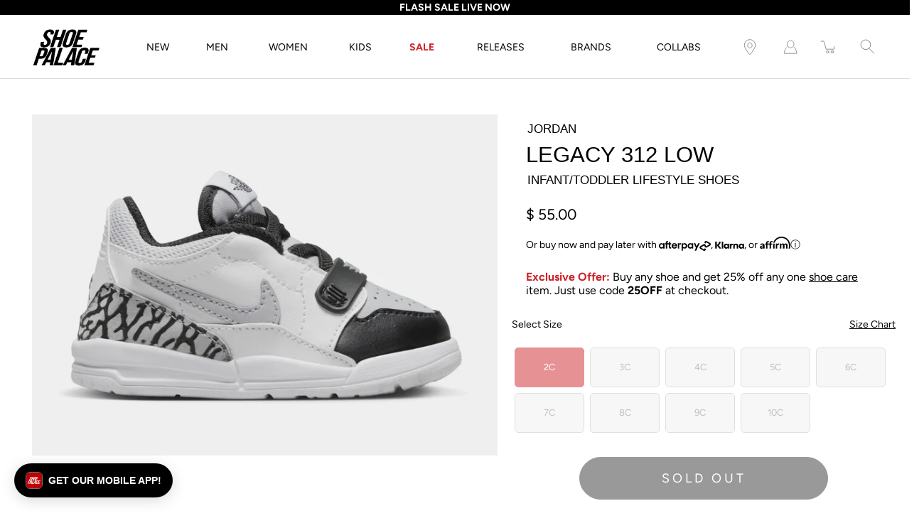

--- FILE ---
content_type: image/svg+xml
request_url: https://cdn.shopify.com/s/files/1/0852/3376/files/afterpay-logo-black-sp.svg
body_size: 270
content:
<svg xmlns:xlink="http://www.w3.org/1999/xlink" version="1.1" xmlns="http://www.w3.org/2000/svg" viewBox="0 0 256 49" height="49px" width="256px" preserveAspectRatio="xMidYMid">
	<path d="M252.105,9.888l-7.711-4.394l-7.824-4.46c-5.168-2.95-11.631,0.755-11.631,6.701v1c0,0.553,0.291,1.063,0.777,1.332 l3.635,2.062c1.004,0.579,2.254-0.153,2.254-1.31V8.448c0-1.177,1.27-1.908,2.295-1.331l7.132,4.082l7.108,4.062 c1.023,0.577,1.023,2.063,0,2.642l-7.108,4.058l-7.132,4.083c-1.025,0.579-2.295-0.152-2.295-1.332v-1.175 c0-5.947-6.461-9.674-11.631-6.701l-7.824,4.459l-7.713,4.393c-5.19,2.975-5.19,10.451,0,13.426l7.713,4.394l7.824,4.459 c5.17,2.95,11.631-0.755,11.631-6.704v-0.998c0-0.555-0.293-1.063-0.779-1.334l-3.633-2.063c-1.004-0.578-2.254,0.154-2.254,1.309 v2.373c0,1.178-1.269,1.908-2.295,1.332l-7.131-4.082l-7.106-4.063c-1.026-0.578-1.026-2.063,0-2.639l7.106-4.063l7.131-4.084 c1.026-0.577,2.295,0.154,2.295,1.331v1.176c0,5.946,6.463,9.675,11.631,6.7l7.824-4.458l7.711-4.396 C257.298,20.316,257.298,12.861,252.105,9.888z M201.523,11.351l-18.049,37.122h-7.485l6.751-13.867l-10.631-23.252h7.688 l6.818,15.577l7.442-15.577h7.465V11.351z M21.057,24.531c0-4.438-3.231-7.543-7.198-7.543c-3.965,0-7.198,3.172-7.198,7.543 c0,4.327,3.232,7.545,7.198,7.545C17.826,32.076,21.057,28.969,21.057,24.531 M21.123,37.712v-3.416 c-1.961,2.372-4.88,3.839-8.355,3.839C5.503,38.135,0,32.344,0,24.533c0-7.743,5.726-13.646,12.924-13.646 c3.386,0,6.239,1.486,8.2,3.795v-3.328h6.507v26.358L21.123,37.712L21.123,37.712z M59.271,31.854c-2.271,0-2.918-0.844-2.918-3.063 V17.099h4.189v-5.746h-4.189V4.918H49.69v6.435h-8.601V8.736c0-2.219,0.847-3.062,3.186-3.062h1.47V0.569h-3.209 c-5.503,0-8.111,1.798-8.111,7.278v3.528h-3.7v5.726h3.7v20.613h6.663V17.099h8.601v12.917c0,5.367,2.072,7.696,7.466,7.696h3.43 v-5.856L59.271,31.854L59.271,31.854z M83.204,22.157c-0.468-3.417-3.276-5.48-6.573-5.48c-3.276,0-5.994,1.998-6.663,5.48H83.204z  M69.9,26.264c0.468,3.905,3.276,6.125,6.842,6.125c2.807,0,4.968-1.31,6.238-3.42h6.842c-1.582,5.594-6.619,9.167-13.236,9.167 c-8,0-13.616-5.591-13.616-13.557c0-7.968,5.928-13.712,13.771-13.712c7.887,0,13.614,5.791,13.614,13.712 c0,0.576-0.043,1.152-0.155,1.685H69.9L69.9,26.264z M132.783,24.531c0-4.26-3.231-7.543-7.198-7.543s-7.198,3.172-7.198,7.543 c0,4.327,3.23,7.545,7.198,7.545C129.552,32.076,132.783,28.813,132.783,24.531 M111.814,48.473V11.351h6.506v3.418 c1.962-2.422,4.881-3.908,8.356-3.908c7.152,0,12.768,5.857,12.768,13.604c0,7.743-5.727,13.647-12.926,13.647 c-3.343,0-6.083-1.312-8-3.526v13.864h-6.706L111.814,48.473L111.814,48.473z M162.909,24.531c0-4.438-3.234-7.543-7.199-7.543 c-3.967,0-7.198,3.172-7.198,7.543c0,4.327,3.232,7.545,7.198,7.545S162.909,28.969,162.909,24.531 M162.975,37.712v-3.416 c-1.961,2.372-4.881,3.839-8.354,3.839c-7.266,0-12.77-5.791-12.77-13.602c0-7.743,5.728-13.646,12.928-13.646 c3.387,0,6.234,1.486,8.199,3.795v-3.328h6.508v26.358L162.975,37.712L162.975,37.712z M100.071,13.925c0,0,1.649-3.063,5.727-3.063 c1.738,0,2.852,0.602,2.852,0.602v6.721c0,0-2.45-1.509-4.701-1.195c-2.251,0.311-3.677,2.352-3.677,5.103v15.597h-6.73V11.351 h6.507L100.071,13.925L100.071,13.925z" fill="#000000"></path>
</svg>


--- FILE ---
content_type: image/svg+xml
request_url: https://cdn.shopify.com/s/files/1/0852/3376/files/affirm-logo-black-sp.svg
body_size: -81
content:
<svg xmlns:xlink="http://www.w3.org/1999/xlink" version="1.1" xmlns="http://www.w3.org/2000/svg" viewBox="0 0 256 102" height="102px" width="256px" preserveAspectRatio="xMidYMid">
	<path d="M20.981,57.474c-6.912,0-14.926,3.299-19.269,6.719l3.976,8.307 c3.487-3.176,9.114-5.863,14.191-5.863c4.833,0,7.463,1.588,7.463,4.825c0,2.198-1.774,3.298-5.077,3.726 C9.787,76.775,0,80.193,0,89.783C0,97.357,5.443,102,13.886,102c6.056,0,11.439-3.359,14.008-7.758v6.535h11.255V73.354 C39.149,62.055,31.259,57.474,20.981,57.474z M16.761,93.201c-3.181,0-4.771-1.526-4.771-4.092c0-4.764,5.321-6.353,15.048-7.39 C27.099,88.072,22.756,93.201,16.761,93.201z M145.281,65.78v-7.086h-11.256v42.081h12.052V80.499 c0-9.649,5.811-12.461,9.908-12.461c1.592,0,3.731,0.49,5.14,1.527l2.202-11.115c-1.835-0.793-3.793-0.978-5.384-0.978 C151.765,57.474,147.85,60.222,145.281,65.78z M219.236,57.474c-6.361,0-11.133,3.786-13.642,7.391 c-2.324-4.703-7.156-7.391-13.029-7.391c-6.36,0-10.766,3.542-12.846,7.573v-6.353h-11.622v42.081h12.051V79.093 c0-7.756,4.099-11.48,7.892-11.48c3.426,0,6.605,2.198,6.605,7.939v25.224h12.111V79.093c0-7.879,3.977-11.48,7.953-11.48 c3.181,0,6.545,2.319,6.545,7.879v25.284h12.051V71.704C233.306,62.237,226.944,57.474,219.236,57.474L219.236,57.474z  M81.724,55.579v3.115h-18.29v-4.275c0-5.559,3.182-7.146,5.935-7.146c1.59,0,3.67,0.366,5.383,1.344l3.73-8.49 c-2.202-1.283-5.811-2.443-10.644-2.443c-7.708,0-16.455,4.335-16.455,17.957v3.115H44.41v9.283h6.973v32.737h12.051V67.979h18.29 v32.798h12.051V67.979h10.95v-9.285h-10.95V54.42c0-5.558,3.182-7.146,5.935-7.146c3.059,0,5.383,1.342,5.383,1.342l3.73-8.489 c0,0-3.792-2.443-10.644-2.443C90.533,37.624,81.724,41.96,81.724,55.579z M111.882,58.694h12.051v42.083h-12.051V58.694z" fill="#000000"></path>
	<path d="M182.105,0c-32.543,0-61.538,22.537-69.734,51.548h11.806 c6.851-21.621,30.157-40.554,57.929-40.554c33.768,0,62.885,25.652,62.885,65.596c0,8.979-1.162,17.04-3.364,24.188h11.438 l0.122-0.367C255.082,93.02,256,85.02,256,76.592C256,32.066,223.519,0,182.105,0" fill="#000000"></path>
</svg>


--- FILE ---
content_type: text/javascript; charset=utf-8
request_url: https://www.shoepalace.com/products/jordan-cd9056-105-legacy-312-low-infant-toddler-basketball-shoes-white-black.js?_=1769028152440
body_size: 959
content:
{"id":7142275121358,"title":"Legacy 312 Low Infant Toddler Basketball Shoes (White\/Black)","handle":"jordan-cd9056-105-legacy-312-low-infant-toddler-basketball-shoes-white-black","description":"This Design is inspired by elements from the Air Jordan 1, Air Jordan 3 and Alpha Force. Featuring Leather and synthetic upper that provide durable comfort and support with foam midsole\/outsole that gives you a cushioned ride.\r\nNonfunctional strap across the top of the midfoot offers style.","published_at":"2021-10-03T02:11:53-07:00","created_at":"2022-12-14T12:29:29-08:00","vendor":"JORDAN","type":"BASKETBALL","tags":["BASKETBALL","BASKETBALL LIFESTYLE","CD9056-105","Color_Black","Color_White","Department_Kids","FOOTWEAR","FOOTWEAR_BASKETBALL","FOOTWEAR_LIFESTYLE","FOOTWEAR_TODDLER","JORDAN","KIDS","Kids_Infant\/Toddler","LEGACY 312","MAIN_COLOR_WHITE","Product_Shoes","SHOES","Sport_Basketball","Sport_Lifestyle","STYLE_CD9056-105","TODDLER","Vendor_Jordan"],"price":5500,"price_min":5500,"price_max":5500,"available":false,"price_varies":false,"compare_at_price":0,"compare_at_price_min":0,"compare_at_price_max":0,"compare_at_price_varies":false,"variants":[{"id":41700863639758,"title":"2C","option1":"2C","option2":null,"option3":null,"sku":"20850344","requires_shipping":true,"taxable":true,"featured_image":null,"available":false,"name":"Legacy 312 Low Infant Toddler Basketball Shoes (White\/Black) - 2C","public_title":"2C","options":["2C"],"price":5500,"weight":1134,"compare_at_price":0,"inventory_quantity":0,"inventory_management":"shopify","inventory_policy":"deny","barcode":"195869251882","quantity_rule":{"min":1,"max":null,"increment":1},"quantity_price_breaks":[],"requires_selling_plan":false,"selling_plan_allocations":[]},{"id":41700863672526,"title":"3C","option1":"3C","option2":null,"option3":null,"sku":"20850345","requires_shipping":true,"taxable":true,"featured_image":null,"available":false,"name":"Legacy 312 Low Infant Toddler Basketball Shoes (White\/Black) - 3C","public_title":"3C","options":["3C"],"price":5500,"weight":1134,"compare_at_price":0,"inventory_quantity":0,"inventory_management":"shopify","inventory_policy":"deny","barcode":"195869251899","quantity_rule":{"min":1,"max":null,"increment":1},"quantity_price_breaks":[],"requires_selling_plan":false,"selling_plan_allocations":[]},{"id":41700863705294,"title":"4C","option1":"4C","option2":null,"option3":null,"sku":"20850346","requires_shipping":true,"taxable":true,"featured_image":null,"available":false,"name":"Legacy 312 Low Infant Toddler Basketball Shoes (White\/Black) - 4C","public_title":"4C","options":["4C"],"price":5500,"weight":1134,"compare_at_price":0,"inventory_quantity":0,"inventory_management":"shopify","inventory_policy":"deny","barcode":"195869251905","quantity_rule":{"min":1,"max":null,"increment":1},"quantity_price_breaks":[],"requires_selling_plan":false,"selling_plan_allocations":[]},{"id":41700863738062,"title":"5C","option1":"5C","option2":null,"option3":null,"sku":"20850347","requires_shipping":true,"taxable":true,"featured_image":null,"available":false,"name":"Legacy 312 Low Infant Toddler Basketball Shoes (White\/Black) - 5C","public_title":"5C","options":["5C"],"price":5500,"weight":1134,"compare_at_price":0,"inventory_quantity":0,"inventory_management":"shopify","inventory_policy":"deny","barcode":"195869251912","quantity_rule":{"min":1,"max":null,"increment":1},"quantity_price_breaks":[],"requires_selling_plan":false,"selling_plan_allocations":[]},{"id":41700863770830,"title":"6C","option1":"6C","option2":null,"option3":null,"sku":"20850348","requires_shipping":true,"taxable":true,"featured_image":null,"available":false,"name":"Legacy 312 Low Infant Toddler Basketball Shoes (White\/Black) - 6C","public_title":"6C","options":["6C"],"price":5500,"weight":1134,"compare_at_price":0,"inventory_quantity":0,"inventory_management":"shopify","inventory_policy":"deny","barcode":"195869251929","quantity_rule":{"min":1,"max":null,"increment":1},"quantity_price_breaks":[],"requires_selling_plan":false,"selling_plan_allocations":[]},{"id":41700863803598,"title":"7C","option1":"7C","option2":null,"option3":null,"sku":"20850349","requires_shipping":true,"taxable":true,"featured_image":null,"available":false,"name":"Legacy 312 Low Infant Toddler Basketball Shoes (White\/Black) - 7C","public_title":"7C","options":["7C"],"price":5500,"weight":1134,"compare_at_price":0,"inventory_quantity":0,"inventory_management":"shopify","inventory_policy":"deny","barcode":"195869251936","quantity_rule":{"min":1,"max":null,"increment":1},"quantity_price_breaks":[],"requires_selling_plan":false,"selling_plan_allocations":[]},{"id":41700863836366,"title":"8C","option1":"8C","option2":null,"option3":null,"sku":"20850350","requires_shipping":true,"taxable":true,"featured_image":null,"available":false,"name":"Legacy 312 Low Infant Toddler Basketball Shoes (White\/Black) - 8C","public_title":"8C","options":["8C"],"price":5500,"weight":1134,"compare_at_price":0,"inventory_quantity":0,"inventory_management":"shopify","inventory_policy":"deny","barcode":"195869251943","quantity_rule":{"min":1,"max":null,"increment":1},"quantity_price_breaks":[],"requires_selling_plan":false,"selling_plan_allocations":[]},{"id":41700863869134,"title":"9C","option1":"9C","option2":null,"option3":null,"sku":"20850351","requires_shipping":true,"taxable":true,"featured_image":null,"available":false,"name":"Legacy 312 Low Infant Toddler Basketball Shoes (White\/Black) - 9C","public_title":"9C","options":["9C"],"price":5500,"weight":1134,"compare_at_price":0,"inventory_quantity":0,"inventory_management":"shopify","inventory_policy":"deny","barcode":"195869251950","quantity_rule":{"min":1,"max":null,"increment":1},"quantity_price_breaks":[],"requires_selling_plan":false,"selling_plan_allocations":[]},{"id":41700863901902,"title":"10C","option1":"10C","option2":null,"option3":null,"sku":"20850343","requires_shipping":true,"taxable":true,"featured_image":null,"available":false,"name":"Legacy 312 Low Infant Toddler Basketball Shoes (White\/Black) - 10C","public_title":"10C","options":["10C"],"price":5500,"weight":1134,"compare_at_price":0,"inventory_quantity":0,"inventory_management":"shopify","inventory_policy":"deny","barcode":"195869251967","quantity_rule":{"min":1,"max":null,"increment":1},"quantity_price_breaks":[],"requires_selling_plan":false,"selling_plan_allocations":[]}],"images":["\/\/cdn.shopify.com\/s\/files\/1\/0852\/3376\/products\/88a504cf4baea27683396d44fb35460f.jpg?v=1671049770"],"featured_image":"\/\/cdn.shopify.com\/s\/files\/1\/0852\/3376\/products\/88a504cf4baea27683396d44fb35460f.jpg?v=1671049770","options":[{"name":"Size","position":1,"values":["2C","3C","4C","5C","6C","7C","8C","9C","10C"]}],"url":"\/products\/jordan-cd9056-105-legacy-312-low-infant-toddler-basketball-shoes-white-black","media":[{"alt":null,"id":24733987045582,"position":1,"preview_image":{"aspect_ratio":1.516,"height":1536,"width":2329,"src":"https:\/\/cdn.shopify.com\/s\/files\/1\/0852\/3376\/products\/88a504cf4baea27683396d44fb35460f.jpg?v=1671049770"},"aspect_ratio":1.516,"height":1536,"media_type":"image","src":"https:\/\/cdn.shopify.com\/s\/files\/1\/0852\/3376\/products\/88a504cf4baea27683396d44fb35460f.jpg?v=1671049770","width":2329}],"requires_selling_plan":false,"selling_plan_groups":[]}